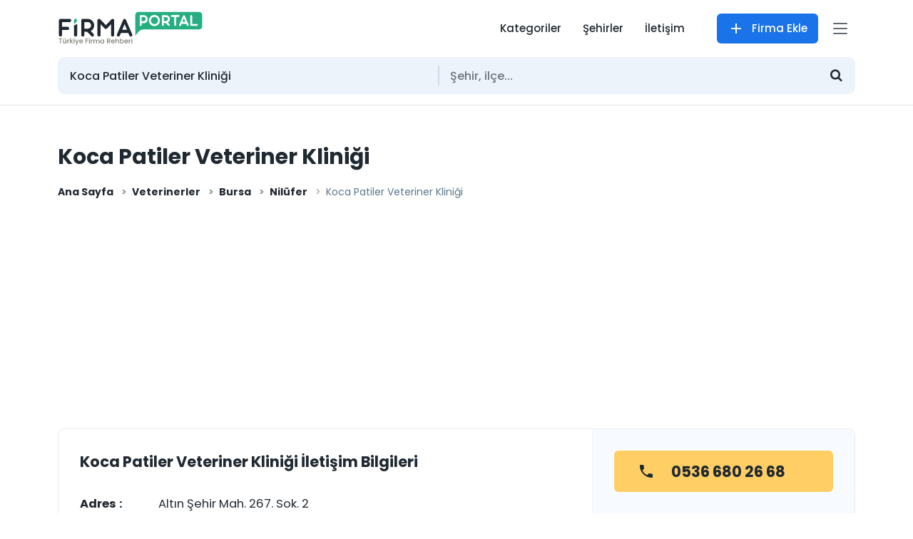

--- FILE ---
content_type: text/html; charset=UTF-8
request_url: https://www.firmaportal.com/koca-patiler-veteriner-klinigi
body_size: 4866
content:


<!doctype html><html lang="tr"><head> <meta charset="UTF-8"> <meta name="viewport" content="width=device-width, user-scalable=no, initial-scale=1.0, maximum-scale=1.0, minimum-scale=1.0"> <meta http-equiv="X-UA-Compatible" content="ie=edge"> <title>Koca Patiler Veteriner Kliniği - Nilüfer Veterinerler</title> <meta name="title" content="Koca Patiler Veteriner Kliniği - Nilüfer Veterinerler"> <meta name="description" content="Bursa Nilüfer Veterinerler faaliyet gösteren Koca Patiler Veteriner Kliniği adres, telefon, konum, harita ve iletişim bilgileri."> <link rel="canonical" href="https://www.firmaportal.com/koca-patiler-veteriner-klinigi" /><meta name="google" content="notranslate" /> <!-- Open Graph / Facebook --> <meta property="og:type" content="website"> <meta property="og:url" content="https://www.firmaportal.com/koca-patiler-veteriner-klinigi"> <meta property="og:title" content="Koca Patiler Veteriner Kliniği - Nilüfer Veterinerler"> <meta property="og:description" content="Bursa Nilüfer Veterinerler faaliyet gösteren Koca Patiler Veteriner Kliniği adres, telefon, konum, harita ve iletişim bilgileri."> <meta property="og:image" content="https://www.firmaportal.com/assets/images/og-logo.jpg"> <!-- Twitter --> <meta property="twitter:card" content="summary_large_image"> <meta property="twitter:url" content="https://www.firmaportal.com/koca-patiler-veteriner-klinigi"> <meta property="twitter:title" content="Koca Patiler Veteriner Kliniği - Nilüfer Veterinerler"> <meta property="twitter:description" content="Bursa Nilüfer Veterinerler faaliyet gösteren Koca Patiler Veteriner Kliniği adres, telefon, konum, harita ve iletişim bilgileri."> <meta property="twitter:image" content="https://www.firmaportal.com/assets/images/og-logo.jpg"> <link href="/uploads/cache/css/bundle_171562844c31747daa79ba08a9584724.css?1641156942" rel="stylesheet" type="text/css" media="all"> <link rel="apple-touch-icon" sizes="57x57" href="/assets/favicon/apple-icon-57x57.png"> <link rel="apple-touch-icon" sizes="60x60" href="/assets/favicon/apple-icon-60x60.png"> <link rel="apple-touch-icon" sizes="72x72" href="/assets/favicon/apple-icon-72x72.png"> <link rel="apple-touch-icon" sizes="76x76" href="/assets/favicon/apple-icon-76x76.png"> <link rel="apple-touch-icon" sizes="114x114" href="/assets/favicon/apple-icon-114x114.png"> <link rel="apple-touch-icon" sizes="120x120" href="/assets/favicon/apple-icon-120x120.png"> <link rel="apple-touch-icon" sizes="144x144" href="/assets/favicon/apple-icon-144x144.png"> <link rel="apple-touch-icon" sizes="152x152" href="/assets/favicon/apple-icon-152x152.png"> <link rel="apple-touch-icon" sizes="180x180" href="/assets/favicon/apple-icon-180x180.png"> <link rel="icon" type="image/png" sizes="192x192" href="/assets/favicon/android-icon-192x192.png"> <link rel="icon" type="image/png" sizes="32x32" href="/assets/favicon/favicon-32x32.png"> <link rel="icon" type="image/png" sizes="96x96" href="/assets/favicon/favicon-96x96.png"> <link rel="icon" type="image/png" sizes="16x16" href="/assets/favicon/favicon-16x16.png"> <link rel="manifest" href="/assets/favicon/manifest.json"> <meta name="msapplication-TileColor" content="#ffffff"> <meta name="msapplication-TileImage" content="/assets/favicon/ms-icon-144x144.png"> <meta name="theme-color" content="#ffffff"> <meta content="index, follow" name="robots" /> <meta property="og:locale" content="tr" /> <link rel="alternate" hreflang="tr" href="https://www.firmaportal.com/koca-patiler-veteriner-klinigi" /> <!-- Global site tag (gtag.js) - Google Analytics --><script async src="https://www.googletagmanager.com/gtag/js?id=UA-208557437-2"></script><script> window.dataLayer = window.dataLayer || []; function gtag(){dataLayer.push(arguments);} gtag('js', new Date()); gtag('config', 'UA-208557437-2');</script><script async src="https://pagead2.googlesyndication.com/pagead/js/adsbygoogle.js?client=ca-pub-4281319985778832" crossorigin="anonymous"></script></head><body><header> <div class="container"> <nav class="header-navbar"> <a class="logo logo-desktop" href="/"><img src="/assets/images/logo.svg" alt="Firma Portal Logo" width="204" height="50"></a> <a class="logo logo-mobile" href="/"><img src="/assets/images/logo-icon.svg" alt="Firma Portal Logo Icon" width="50" height="50"></a> <ul class="navbar-nav"> <li class="nav-desktop"><a href="/kategoriler">Kategoriler</a></li> <li class="nav-desktop"><a href="/sehirler">Şehirler</a></li> <li class="nav-desktop"><a href="/iletisim">İletişim</a></li> <li class="separator nav-desktop"></li> <li><a href="/firma-ekle" class="btn btn-primary btn-company-add"><i class="icon-add"></i> Firma Ekle</a></li> <li> <a href="javacript:void(0);" onclick="return false;" class="btn-side-menu"> <div> <span></span> <span></span> <span></span> </div> </a> </li> </ul> </nav> </div> <div class="side-menu"> <div class="side-menu-head"> <a class="logo" href="/"><img src="/assets/images/logo.svg" alt="Firma Portal Logo" width="122" height="30"></a> <a href="javacript:void(0);" class="btn btn-transparent side-menu-close"> <i class="icon-clear"></i> </a> </div> <div class="side-menu-body"> <ul> <li><a href="/">Ana Sayfa</a></li> <li><a href="/kategoriler">Kategoriler</a></li> <li><a href="/sehirler">Şehirler</a></li> <li><a href="/hakkimizda">Hakkımızda</a></li> <li><a href="/iletisim">İletişim</a></li> <li><a href="/aydinlatma-metni">Aydınlatma Metni</a></li> <li><a href="/gizlilik">Gizlilik</a></li> <li><a href="/cerez-politikasi">Çerez Politikası</a></li> <li><a href="/firma-ekle" class="btn btn-primary btn-company-add"><i class="icon-add"></i> Firma Ekle</a></li> </ul> </div> </div> <div class="container"><div class="searchbox"> <form action="" id="searchboxengine" class="searchbox-form searchboxengine" method="get"> <div class="searchbox-control"> <input class="form-control search-engine-input" placeholder="Firma adı veya kategori..." value="Koca Patiler Veteriner Kliniği" name="SearchName" data-value="c54c825d005c8c60c4a6f37b58f208be" data-searchtype="name" autocomplete="off"> </div> <div class="searchbox-control"> <input class="form-control search-engine-input" placeholder="Şehir, ilçe..." value="" name="SearchLocation" data-value="" data-searchtype="location" autocomplete="off"> </div> <div class="searchbox-btn clearfix"> <button class="btn btn-block btn-search loadingbtn"><i class="icon-search"></i></button> </div> </form> <div class="search-engine-container"></div></div></div></header><div class="page-title"> <div class="container"> <h1>Koca Patiler Veteriner Kliniği</h1> </div></div><div class="container pt-dt"> <div class="company-list-order-section"> <nav aria-label="breadcrumb"> <ol class="breadcrumb"> <li class="breadcrumb-item"> <a href="/">Ana Sayfa</a> </li> <li class="breadcrumb-item"> <a href="/veterinerler">Veterinerler</a> </li> <li class="breadcrumb-item"> <a href="/veterinerler/bursa">Bursa</a> </li> <li class="breadcrumb-item"> <a href="/veterinerler/bursa/nilufer">Nilüfer</a> </li> <li class="breadcrumb-item active"> Koca Patiler Veteriner Kliniği </li> </ol> </nav> </div></div><div class="company-section"> <div class="container"> <div class="company-info-detail sk-container-row"> <div class="company-dt sk-col-8"> <h2 class="pg-title">Koca Patiler Veteriner Kliniği İletişim Bilgileri</h2> <ul class="contact-table"> <li> <div class="tb-label"><strong>Adres :</strong></div> <div class="tb-vault">Altın Şehir Mah. 267. Sok. 2</div> </li> <li> <div class="tb-label"><strong>İlçe :</strong></div> <div class="tb-vault">Nilüfer</div> </li> <li> <div class="tb-label"><strong>Şehir :</strong></div> <div class="tb-vault">Bursa</div> </li> <li> <div class="tb-label"><strong>Kategori :</strong></div> <div class="tb-vault"> <a href="/veterinerler">Veterinerler</a> </div> </li> </ul> <div class="company-map"> <div class="company-map-box"><a href="https://www.google.com/maps/search/Alt%C4%B1n+%C5%9Eehir+Mah.+267.+Sok.+2+Nil%C3%BCfer+Bursa" target="_blank"><img src="/assets/images/map.jpg" alt="Harita Görseli" width="1000" height="528"></a></div> <a class="btn btn-danger btn-ct btn-shadow" href="https://www.google.com/maps/search/Alt%C4%B1n+%C5%9Eehir+Mah.+267.+Sok.+2+Nil%C3%BCfer+Bursa" target="_blank"><i class="icon-location_pin"></i> Haritada Göster</a> </div> </div> <div class="company-if sk-col-4"> <div class="company-detail-tool"> <div class="company-detail-tool-item"> <a href="javascript:void(0)" data-sessid="c54c825d005c8c60c4a6f37b58f208be" data-type="phone" class="btn btn-dt-tool btn-warning redirect-btn"> <i class="icon-phone1"></i> <span>0536 680 26 68</span> </a> </div> </div> </div> </div> </div> <div class="container sk-wrap"> <div class="sk-container-row"> <div class="sk-col-8"> <div class="sk-content"> <h2>Koca Patiler Veteriner Kliniği Hakkında</h2> <p> Koca Patiler Veteriner Kliniği, Veterinerler sektöründe faaliyet göstermektedir ve müşteri memnuniyetine önem vermektedir. Koca Patiler Veteriner Kliniği, profesyonel ve deneyimli bir ekibe sahip olup, müşteri taleplerini en kısa sürede karşılamayı hedeflemektedir.</p><p> Koca Patiler Veteriner Kliniği, müşterilerine hizmetlerini sunarken, iletişim kanallarını aktif bir şekilde kullanmaktadır. İletişim bilgileri üzerinden rahat ve hızlı bir şekilde iletişim kurabilirsiniz.</p><p> Koca Patiler Veteriner Kliniği, Altın Şehir Mah. 267. Sok. 2 Nilüfer Bursa adresinde hizmet vermektedir. Ve telefon ile ulaşabilir konum bilgisi üzerinden ulaşım sağlayabilirsiniz.</p><h2> <strong>Koca Patiler Veteriner Kliniği Hizmetler</strong></h2><p> Koca Patiler Veteriner Kliniği olarak, müşterilerimize sunduğumuz Veterinerler hizmetlerin kalitesi ve müşteri memnuniyeti bizim için en önemli önceliklerimizden biridir. Profesyonel ve deneyimli ekibimiz, son teknoloji ekipmanlar ve yüksek kaliteli malzemeler kullanarak, müşterilerimize en iyi hizmeti sunmak için sürekli olarak çalışmaktadır.</p><p> Müşterilerimizin ihtiyaçlarına uygun çözümler sunmak için, işlerimizi bireysel olarak ele alırız ve müşteri odaklı bir yaklaşım benimseriz. Müşterilerimizle yakından çalışarak, ihtiyaçlarına uygun çözümler sunmak için sürekli olarak iletişim halindeyiz.</p><p> Ayrıca, özel olarak tasarlanmış bir geri bildirim sistemi sayesinde, müşterilerimizin geri bildirimlerini yakından takip ediyoruz ve hizmet kalitemizi sürekli olarak iyileştirmek için gerekli adımları atıyoruz.</p><p> Veterinerler hizmetlerimizin kalitesi, müşterilerimizin güvenini kazanmamızı sağlamaktadır. Bu nedenle, müşterilerimizin ihtiyaçlarına uygun, yüksek kaliteli ve profesyonel hizmetler sunmak için çalışmalarımızı sürdürüyoruz.</p><p> Koca Patiler Veteriner Kliniği olarak, müşteri memnuniyetinin önemini anlıyor ve müşterilerimize en iyi hizmeti sunmak için elinden gelenin en iyisini yapıyor.</p><p> Koca Patiler Veteriner Kliniği hizmetlerimizde her zaman kaliteden ödün vermiyoruz ve bu, müşterilerimizin sürekli olarak bize geri dönmesinin nedenlerinden biridir. Ayrıca, müşterilerimizle uzun vadeli ilişkiler kurmayı hedefliyoruz. Bu nedenle, müşterilerimizle yakın işbirliği içinde çalışıyor ve ihtiyaçlarını tam olarak karşılamak için ellerinden gelenin en iyisini yapıyoruz.</p><p> Hizmetlerimizin kalitesi, müşterilerimizin işlerinin başarıya ulaşmasına yardımcı olmakta ve müşteri memnuniyetini sağlamaktadır. Buna ek olarak, hizmetlerimizin kalitesi, rakiplerimizden ayrılmamıza ve sektörümüzde lider konumda olmamıza yardımcı olmaktadır.</p><p> Özetle, Koca Patiler Veteriner Kliniği müşteri memnuniyeti ve hizmet kalitesi odaklı bir yaklaşım benimsemekte ve müşterilerimize yüksek kaliteli, profesyonel ve özelleştirilmiş hizmetler sunmayı hedeflemektedir. Kalite kontrol süreçlerimizle sürekli olarak kendimizi geliştiriyor ve müşterilerimizin güvenini kazanmak için çalışıyoruz.</p><p> Koca Patiler Veteriner Kliniği olarak, geniş bir coğrafi alanda hizmet veriyoruz ve müşterilerimize kaliteli hizmetler sunuyoruz.</p><p> Koca Patiler Veteriner Kliniği ulaşım bilgileri, harita bilgileri, konum, iletişim bilgileri ve daha bir çok detay için iletişime geçebilirsiniz.</p><h2> <strong>Koca Patiler Veteriner Kliniği Müşteri Yorumları</strong></h2><p> Koca Patiler Veteriner Kliniği için müşteri yorumları, şirketin müşterileriyle olan ilişkisi ve sunduğu hizmetlerin kalitesi hakkında önemli bir göstergedir. Müşteri yorumları, müşterilerin deneyimlerini paylaşarak, diğer potansiyel müşterilere firmamız hakkında fikir sahibi olma fırsatı sunar. Bu nedenle, müşteri yorumları, Koca Patiler Veteriner Kliniği itibarını olumlu veya olumsuz yönde etkileyebilir.</p><p> Olumlu müşteri yorumları, Koca Patiler Veteriner Kliniği kaliteli hizmetler sunduğunu ve müşterilerinin ihtiyaçlarını karşıladığını gösterir. Bu da, potansiyel müşterilerin örnek firmamızı tercih etmelerine neden olabilir ve firmamızın büyümesine katkıda bulunabilir.</p><p> Öte yandan, olumsuz müşteri yorumları, Koca Patiler Veteriner Kliniği hizmet kalitesinde iyileştirme yapması gerektiğini ve müşteri memnuniyetini artırmak için daha fazla çaba sarf etmesi gerektiğini gösterir. Bu nedenle, olumsuz müşteri yorumlarını dikkate alarak, örnek firmamız, hizmetlerini ve müşteri ilişkilerini geliştirmek için çalışabilir.</p><p> Sonuç olarak, müşteri yorumları, Koca Patiler Veteriner Kliniği için çok önemlidir ve firmamızın sunduğu hizmetlerin kalitesi hakkında potansiyel müşterilere bilgi verir. Bu nedenle, Koca Patiler Veteriner Kliniği, müşterilerinin geri bildirimlerini dikkate alarak, hizmet kalitesini sürekli olarak artırmak için çalışmaktadır.</p> </div> </div> <div class="sk-col-4"> <div class="col-md-12"> <div class="company-time-box"> <h2 class="pg-title">Çalışma Saatleri</h2> <div class="alert alert-warning text-center mb-0" role="alert"> Çalışma saati bilgisi bulunmuyor. </div> </div> <a href="/firma-bilgilerini-duzenle/c54c825d005c8c60c4a6f37b58f208be" class="btn btn-border-side">Firma Bilgilerini Düzenle</a> </div> </div> </div> </div> <div class="other-company-list"> <div class="container"> <h2 class="text-center">Benzer Firmalar</h2> <div class="row"> <div class="col-xl-3 col-lg-4 col-md-4 col-sm-6 col-6"> <div class="company-item"> <div class="company-item-body"> <div class="company-item-info"> <a href="/sevgi-veteriner-klinigi-2"><h3>Sevgi Veteriner Kliniği</h3></a> <div class="ci-location"> <a href="/sevgi-veteriner-klinigi-2">Muğla</a> | <a href="/sevgi-veteriner-klinigi-2">Milas</a> </div> </div> </div> </div> </div> <div class="col-xl-3 col-lg-4 col-md-4 col-sm-6 col-6"> <div class="company-item"> <div class="company-item-body"> <div class="company-item-info"> <a href="/kalkan-genetik"><h3>Kalkan Genetik</h3></a> <div class="ci-location"> <a href="/kalkan-genetik">Konya</a> | <a href="/kalkan-genetik">Karapınar</a> </div> </div> </div> </div> </div> <div class="col-xl-3 col-lg-4 col-md-4 col-sm-6 col-6"> <div class="company-item"> <div class="company-item-body"> <div class="company-item-info"> <a href="/isik-veteriner-klinigi"><h3>Işık Veteriner Kliniği</h3></a> <div class="ci-location"> <a href="/isik-veteriner-klinigi">Kayseri</a> | <a href="/isik-veteriner-klinigi">Kocasinan</a> </div> </div> </div> </div> </div> <div class="col-xl-3 col-lg-4 col-md-4 col-sm-6 col-6"> <div class="company-item"> <div class="company-item-body"> <div class="company-item-info"> <a href="/medivet-veteriner-klinigi"><h3>Medivet Veteriner Kliniği</h3></a> <div class="ci-location"> <a href="/medivet-veteriner-klinigi">İstanbul</a> | <a href="/medivet-veteriner-klinigi">Ümraniye</a> </div> </div> </div> </div> </div> <div class="col-xl-3 col-lg-4 col-md-4 col-sm-6 col-6"> <div class="company-item"> <div class="company-item-body"> <div class="company-item-info"> <a href="/dost-veteriner-klinigi-5"><h3>Dost Veteriner Kliniği</h3></a> <div class="ci-location"> <a href="/dost-veteriner-klinigi-5">Kocaeli</a> | <a href="/dost-veteriner-klinigi-5">Kartepe</a> </div> </div> </div> </div> </div> <div class="col-xl-3 col-lg-4 col-md-4 col-sm-6 col-6"> <div class="company-item"> <div class="company-item-body"> <div class="company-item-info"> <a href="/altinkum-veteriner-poliklinigi"><h3>Altınkum Veteriner Polikliniği</h3></a> <div class="ci-location"> <a href="/altinkum-veteriner-poliklinigi">Antalya</a> | <a href="/altinkum-veteriner-poliklinigi">Konyaaltı</a> </div> </div> </div> </div> </div> <div class="col-xl-3 col-lg-4 col-md-4 col-sm-6 col-6"> <div class="company-item"> <div class="company-item-body"> <div class="company-item-info"> <a href="/karatas-veteriner-klinigi"><h3>Karataş Veteriner Kliniği</h3></a> <div class="ci-location"> <a href="/karatas-veteriner-klinigi">Nevşehir</a> | <a href="/karatas-veteriner-klinigi">Derinkuyu</a> </div> </div> </div> </div> </div> <div class="col-xl-3 col-lg-4 col-md-4 col-sm-6 col-6"> <div class="company-item"> <div class="company-item-body"> <div class="company-item-info"> <a href="/benek-veteriner-klinigi"><h3>Benek Veteriner Kliniği</h3></a> <div class="ci-location"> <a href="/benek-veteriner-klinigi">İzmir</a> | <a href="/benek-veteriner-klinigi">Güzelbahçe</a> </div> </div> </div> </div> </div> <div class="col-xl-3 col-lg-4 col-md-4 col-sm-6 col-6"> <div class="company-item"> <div class="company-item-body"> <div class="company-item-info"> <a href="/hursit-veteriner-klinigi"><h3>Hurşit Veteriner Kliniği</h3></a> <div class="ci-location"> <a href="/hursit-veteriner-klinigi">Muğla</a> | <a href="/hursit-veteriner-klinigi">Menteşe</a> </div> </div> </div> </div> </div> <div class="col-xl-3 col-lg-4 col-md-4 col-sm-6 col-6"> <div class="company-item"> <div class="company-item-body"> <div class="company-item-info"> <a href="/eylul-veteriner-klinigi"><h3>Eylül Veteriner Kliniği</h3></a> <div class="ci-location"> <a href="/eylul-veteriner-klinigi">Ankara</a> | <a href="/eylul-veteriner-klinigi">Mamak</a> </div> </div> </div> </div> </div> <div class="col-xl-3 col-lg-4 col-md-4 col-sm-6 col-6"> <div class="company-item"> <div class="company-item-body"> <div class="company-item-info"> <a href="/doga-pet-klinigi"><h3>Doğa Pet Kliniği</h3></a> <div class="ci-location"> <a href="/doga-pet-klinigi">Van</a> | <a href="/doga-pet-klinigi">İpekyolu</a> </div> </div> </div> </div> </div> <div class="col-xl-3 col-lg-4 col-md-4 col-sm-6 col-6"> <div class="company-item"> <div class="company-item-body"> <div class="company-item-info"> <a href="/marmara-veteriner-klinigi-1"><h3>Marmara Veteriner Kliniği</h3></a> <div class="ci-location"> <a href="/marmara-veteriner-klinigi-1">Edirne</a> | <a href="/marmara-veteriner-klinigi-1">Keşan</a> </div> </div> </div> </div> </div> </div> </div> </div> </div><footer> <div class="container"> <div class="row"> <div class="col-12"> <div class="footer-head text-center"> <a href="/"> <img src="/assets/images/logo.svg" alt="Firma Portal Logo" width="230" height="40"> </a> </div> <div class="footer-body"> <nav class="footer-nav"> <ul> <li><a href="/">Ana Sayfa</a></li> <li><a href="/kategoriler">Kategoriler</a></li> <li><a href="/sehirler">Şehirler</a></li> <li><a href="/hakkimizda">Hakkımızda</a></li> <li><a href="/iletisim">İletişim</a></li> <li><a href="/aydinlatma-metni">Aydınlatma Metni</a></li> <li><a href="/gizlilik">Gizlilik</a></li> <li><a href="/cerez-politikasi">Çerez Politikası</a></li> </ul> </nav> </div> </div> </div> </div></footer><script src="/uploads/cache/js/bundle_22fadd8e9d916da35b5ba801b307ac8d.js?1641156942"></script><script type="application/ld+json"> { "@context": "https://schema.org", "@type": "Organization", "url": "https://www.firmaportal.com/koca-patiler-veteriner-klinigi", "logo": "https://www.firmaportal.com/assets/images/logo-icon-firmaportal.png" }</script> <script type="application/ld+json"> { "@context": "https://schema.org", "@type": "LocalBusiness", "image": [ "https://www.firmaportal.com/assets/images/logo-icon-firmaportal.png" ], "name": "Koca Patiler Veteriner Kliniği", "address": { "@type": "PostalAddress", "streetAddress": "Altın Şehir Mah. 267. Sok. 2", "addressLocality": "Nilüfer", "addressRegion": "Bursa", "postalCode": "16000", "addressCountry": "TR" }, "url": "https://www.firmaportal.com/koca-patiler-veteriner-klinigi", "telephone": "+905366802668", "priceRange": "TL" } </script></body></html>

--- FILE ---
content_type: text/html; charset=utf-8
request_url: https://www.google.com/recaptcha/api2/aframe
body_size: 259
content:
<!DOCTYPE HTML><html><head><meta http-equiv="content-type" content="text/html; charset=UTF-8"></head><body><script nonce="9ScHeaIkvGWq1j_dhXJjqw">/** Anti-fraud and anti-abuse applications only. See google.com/recaptcha */ try{var clients={'sodar':'https://pagead2.googlesyndication.com/pagead/sodar?'};window.addEventListener("message",function(a){try{if(a.source===window.parent){var b=JSON.parse(a.data);var c=clients[b['id']];if(c){var d=document.createElement('img');d.src=c+b['params']+'&rc='+(localStorage.getItem("rc::a")?sessionStorage.getItem("rc::b"):"");window.document.body.appendChild(d);sessionStorage.setItem("rc::e",parseInt(sessionStorage.getItem("rc::e")||0)+1);localStorage.setItem("rc::h",'1768624700402');}}}catch(b){}});window.parent.postMessage("_grecaptcha_ready", "*");}catch(b){}</script></body></html>